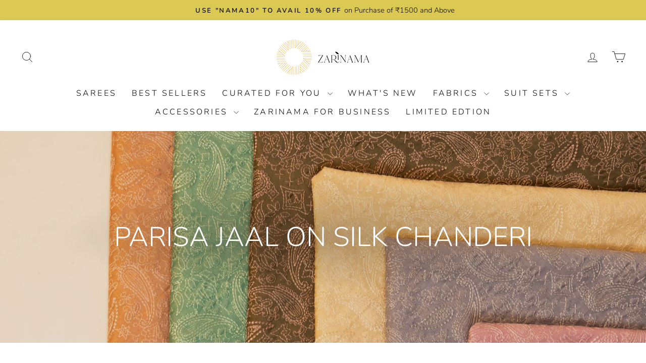

--- FILE ---
content_type: text/plain
request_url: https://at.zarinama.com/g/collect?v=2&tid=G-T3G524RS6S&gtm=45je61e1v9101225156za20gzb9102093327zd9102093327&_p=1768595468350&gcs=G111&gcd=13t3t3t3t5l1&npa=0&dma=0&gdid=dN2ZkMj.dNTU0Yz.dYmNjMT&cid=1571359352.1768595474&ecid=1327877066&ul=en-us%40posix&sr=1280x720&_fplc=0&ur=US-OH&frm=0&pscdl=noapi&ec_mode=c&_eu=AAAAAGQ&sst.rnd=1752937007.1768595471&sst.tft=1768595468350&sst.rdp=0&sst.lpc=24581937&sst.navt=n&sst.ude=0&sst.sw_exp=1&_s=2&tag_exp=103116026~103200004~104527906~104528501~104684208~104684211~105391253~115616985~115938466~115938468~116988316~117041587&dp=%2Fcollections%2Fparisa-jaal-on-silk-chanderi&dt=Parisa%20Jaal%20on%20Silk%20Chanderi%20%E2%80%93%20Zarinama&dl=https%3A%2F%2Fzarinama.com%2Fcollections%2Fparisa-jaal-on-silk-chanderi&sid=1768595473&sct=1&seg=1&_tu=BAI&en=page_view&_ee=1&edid=dNzYwYj&ep.event_name=gtm.js&epn.event_time=1768595471&ep.event_id=1768596175860_17685957698843&ep.x-gl-ck-gcl_au=1.1.700549938.1768595471&_et=20&tfd=5945&richsstsse
body_size: 772
content:
event: message
data: {"send_pixel":["https://analytics.google.com/g/s/collect?dma=0&npa=0&gcs=G111&gcd=13t3t3t3t5l1&gtm=45j91e61e1v9101225156z99232072101za20gzb9102093327zd9102093327&tag_exp=103116026~103200004~104527906~104528501~104684208~104684211~105391253~115616985~115938466~115938468~116988316~117041587&_is_sw=0&_tu=BAI&_gsid=T3G524RS6S0YyD0vGW2Ytpr7kv7pi_mA"],"options":{}}

event: message
data: {"response":{"status_code":200,"body":""}}



--- FILE ---
content_type: text/plain
request_url: https://at.zarinama.com/fvvhnvktu?3aa57007=L2cvY29sbGVjdD92PTImdGlkPUctVDNHNTI0UlM2UyZndG09NDVqZTYxZTF2OTEwMTIyNTE1Nno4OTEwMjA5MzMyN3phMjBremI5MTAyMDkzMzI3emQ5MTAyMDkzMzI3Jl9wPTE3Njg1OTU0NzM5NDUmZ2NkPTEzbDNsM2wzbDFsMSZucGE9MCZkbWE9MCZjaWQ9MTU3MTM1OTM1Mi4xNzY4NTk1NDc0JmVjaWQ9MTMyNzg3NzA2NiZ1bD1lbi11cyU0MHBvc2l4JnNyPTEyODB4NzIwJnVyPVVTJmZybT0xJnBzY2RsPW5vYXBpJmVjX21vZGU9YyZfZXU9QUFBQUFHUSZzc3QudGZ0PTE3Njg1OTU0NzM5NDUmc3N0LmxwYz0zNDEwNzU2MiZzc3QubmF2dD1uJnNzdC51ZGU9MCZzc3Quc3dfZXhwPTEmX3M9MSZ0YWdfZXhwPTEwMzExNjAyNn4xMDMyMDAwMDR%2BMTA0NTI3OTA3fjEwNDUyODUwMX4xMDQ2ODQyMDh%2BMTA0Njg0MjExfjEwNTM5MTI1M34xMTU0OTU5Mzl%2BMTE1OTM4NDY1fjExNTkzODQ2OH4xMTcwNDE1ODcmZGw9aHR0cHMlM0ElMkYlMkZ6YXJpbmFtYS5jb20lMkZjb2xsZWN0aW9ucyUyRnBhcmlzYS1qYWFsLW9uLXNpbGstY2hhbmRlcmkmZHI9JmR0PVBhcmlzYSUyMEphYWwlMjBvbiUyMFNpbGslMjBDaGFuZGVyaSUyMCVFMiU4MCU5MyUyMFphcmluYW1hJnNpZD0xNzY4NTk1NDczJnNjdD0xJnNlZz0xJl90dT1CQSZlbj1wYWdlX3ZpZXcmZXAuZXZlbnRfbmFtZT1ndG0uanMmZXBuLmV2ZW50X3RpbWU9MTc2ODU5NTQ3NSZlcC5ldmVudF9pZD0xNzY4NTk1OTQ2MjM3XzE3Njg1OTU5MDU4NzQ0JmVwLngtZ2wtY2stZ2NsX2F1PTEuMS4xNzI4NTU3Mjc0LjE3Njg1OTU0NzUmdGZkPTY4ODYmcmljaHNzdHNzZQ%3D%3D
body_size: 538
content:
event: message
data: {"send_pixel":["https://analytics.google.com/g/s/collect?dma=0&npa=0&gcd=13l3l3l3l1l1&gtm=45j91e61e1v9101225156z89102093327z99232072101za20kzb9102093327zd9102093327&tag_exp=103116026~103200004~104527907~104528501~104684208~104684211~105391253~115495939~115938465~115938468~117041587&_is_sw=0&_tu=BA&_gsid=T3G524RS6SzqcY13crwqfJxftvwdiiCw"],"options":{}}

event: message
data: {"response":{"status_code":200,"body":""}}



--- FILE ---
content_type: text/plain
request_url: https://at.zarinama.com/g/collect?v=2&tid=G-T3G524RS6S&gtm=45je61e1v9101225156z89102093327za20gzb9102093327zd9102093327&_p=1768595468350&gcs=G111&gcd=13t3t3t3t5l1&npa=0&dma=0&gdid=dN2ZkMj.dNTU0Yz&cid=1571359352.1768595474&ecid=1327877066&ul=en-us%40posix&sr=1280x720&_fplc=0&ur=US-OH&frm=0&pscdl=noapi&ec_mode=c&_eu=AAAAAGA&sst.rnd=1752937007.1768595471&sst.tft=1768595468350&sst.lpc=24581937&sst.navt=n&sst.ude=0&sst.sw_exp=1&_s=1&tag_exp=103116026~103200004~104527906~104528501~104684208~104684211~105391253~115616985~115938466~115938468~116988316~117041587&sid=1768595473&sct=1&seg=0&dl=https%3A%2F%2Fzarinama.com%2Fcollections%2Fparisa-jaal-on-silk-chanderi&dt=Parisa%20Jaal%20on%20Silk%20Chanderi%20%E2%80%93%20Zarinama&_tu=BA&en=page_view&_fv=1&_nsi=1&_ss=1&ep.event_name=gtm.js&epn.event_time=1768595471&ep.event_id=1768596175860_17685957698843&ep.x-gl-ck-gcl_au=1.1.700549938.1768595471&tfd=5882&richsstsse
body_size: 940
content:
event: message
data: {"send_pixel":["https://analytics.google.com/g/s/collect?dma=0&npa=0&gcs=G111&gcd=13t3t3t3t5l1&gtm=45j91e61e1v9101225156z89102093327z99232072101za20gzb9102093327zd9102093327&tag_exp=103116026~103200004~104527906~104528501~104684208~104684211~105391253~115616985~115938466~115938468~116988316~117041587&_is_sw=0&_tu=BA&_gsid=T3G524RS6Sks32QIqTSgL4IUB2d3cJ2w"],"options":{}}

event: message
data: {"send_pixel":["https://stats.g.doubleclick.net/g/collect?v=2&dma=0&npa=0&gcs=G111&gcd=13t3t3t3t5l1&tid=G-T3G524RS6S&cid=XL%2Fu7Z%2B%2BWwiP3Wz9eTagTTN%2BtM5pP0R18mkQW8XTz6g%3D.1768595474&gtm=45j91e61e1v9101225156z89102093327z99232072101za20gzb9102093327zd9102093327&tag_exp=103116026~103200004~104527906~104528501~104684208~104684211~105391253~115616985~115938466~115938468~116988316~117041587&_is_sw=0&_tu=BA&aip=1"],"options":{}}

event: message
data: {"response":{"status_code":200,"body":""}}

